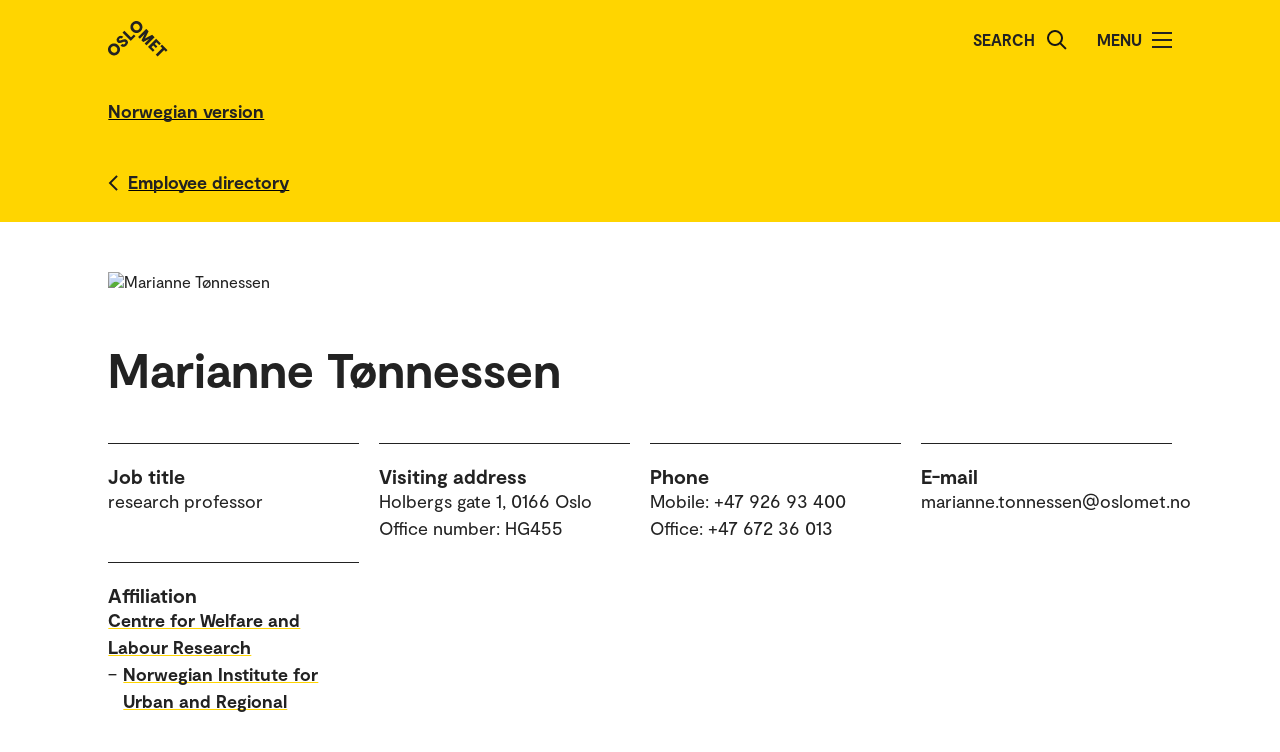

--- FILE ---
content_type: text/html; charset=UTF-8
request_url: https://www.oslomet.no/en/about/employee/mariton/
body_size: 58040
content:
<!doctype html>
<html lang="en" class="html-locale-en">
<head>
    <meta charset="utf-8">
    <meta name="viewport" content="width=device-width, initial-scale=0.86, maximum-scale=3.0, minimum-scale=0.86">
    <title>Marianne Tønnessen - OsloMet</title><link href="/build/css/main.css?v=202510021148" rel="preload" as="style" nonce="e51844fc6018881edd479e3ec6b1bc27a58d615fdbbbfc8a527a6aec7b9f3e47">
                <link href="/build/js/lib/loadjs.min.js" rel="preload" as="script" nonce="e51844fc6018881edd479e3ec6b1bc27a58d615fdbbbfc8a527a6aec7b9f3e47">
    <link href="/build/css/employee-profile.css?v=202510021148" rel="preload" as="style" nonce="e51844fc6018881edd479e3ec6b1bc27a58d615fdbbbfc8a527a6aec7b9f3e47"><meta name="description" content="Marianne Tønnessen">
    <meta name="keywords" content="Marianne Tønnessen">

    <meta name="author" content="OsloMet - storbyuniversitetet">

    <meta name="copyright" content="OsloMet - storbyuniversitetet">

    <meta name="robots" content="all">


    <meta property="og:title" content="Marianne Tønnessen">
    <meta property="og:description" content="Marianne Tønnessen">

    <meta property="og:type" content="website">

    
    <meta property="og:url" content="https://www.oslomet.no/en/about/employee/mariton/">

    
    <meta property="og:locale" content="en_GB">

    <link rel="canonical" href="https://www.oslomet.no/en/about/employee/mariton/">
<link rel="home" href="https://www.oslomet.no/en" title="OsloMet">
<link rel="manifest" href="https://www.oslomet.no/en/manifest.json">
        <link rel="sitemap" href="https://www.oslomet.no/en/sitemap.xml" title="Sitemap">
    <link rel="shortcut icon" href="https://www.oslomet.no/build/images/favicon-32x32.png">
    <link rel="apple-touch-icon" href="https://www.oslomet.no/build/images/apple-touch-icon.png">
<link href="/build/css/main.css?v=202510021148" rel="stylesheet" nonce="e51844fc6018881edd479e3ec6b1bc27a58d615fdbbbfc8a527a6aec7b9f3e47">
        
    <link href="/build/css/employee-profile.css?v=202510021148" rel="stylesheet" nonce="e51844fc6018881edd479e3ec6b1bc27a58d615fdbbbfc8a527a6aec7b9f3e47">                
<script nonce="e51844fc6018881edd479e3ec6b1bc27a58d615fdbbbfc8a527a6aec7b9f3e47">(function(w,d,s,l,i){w[l]=w[l]||[];w[l].push(
    {'gtm.start': new Date().getTime(),event:'gtm.js'}
    );var f=d.getElementsByTagName(s)[0],
    j=d.createElement(s),dl=l!='dataLayer'?'&l='+l:'';j.async=true;j.src=
    'https://www.googletagmanager.com/gtm.js?id='+i+dl;f.parentNode.insertBefore(j,f);
    })(window,document,'script','dataLayer','GTM-5MNZMZWW');</script>
        <script src="/build/js/lib/loadjs.min.js" nonce="e51844fc6018881edd479e3ec6b1bc27a58d615fdbbbfc8a527a6aec7b9f3e47"></script>
        <script nonce="e51844fc6018881edd479e3ec6b1bc27a58d615fdbbbfc8a527a6aec7b9f3e47">window.OM_VERSION_UPDATE = (new Date()).getTime();</script>
    </head><body class="body-locale-en content-spacing" data-page-id="">                
<noscript nonce="e51844fc6018881edd479e3ec6b1bc27a58d615fdbbbfc8a527a6aec7b9f3e47"><iframe class="display-none visibility-hidden" src="https://www.googletagmanager.com/ns.html?id=GTM-5MNZMZWW" height="0" width="0"></iframe></noscript>
         
            
    
    
        
    







<div class="o-header yellow" role="dialog">
            <a href="#start-main-content" class="a-skip-to-main-content">
    <span>Skip to main content</span>
</a>
    
    <div class="header-wrapper">
        <div class="header-top">
                        
                        
            <a href="/en/" class="logo">
                                <svg role="img" aria-label="OsloMet - Home" width="60px" height="36px" viewBox="0 0 60 36" version="1.1" xmlns="http://www.w3.org/2000/svg" xmlns:xlink="http://www.w3.org/1999/xlink">
                    <title>OsloMet - Home</title>
                    <g stroke="none" stroke-width="1" fill="none" fill-rule="evenodd">
                        <g id="logo-color" transform="translate(-23.000000, -22.000000)" fill="#222222">
                            <g transform="translate(23.000000, 22.000000)">
                                <polygon id="Fill-11" points="57.8624118 30.8473235 56.0465294 29.0314412 49.5541765 35.5237941 47.703 33.6717353 54.1953529 27.1802647 52.3785882 25.3635 54.0894706 23.6526176 59.5732941 29.1364412"></polygon>
                                <polygon id="Fill-13" points="46.4544706 29.0481176 44.7665294 30.7360588 39.9938824 25.9634118 48.1971176 17.7601765 52.9653529 22.5284118 51.2782941 24.2154706 48.3144706 21.2525294 46.7553529 22.8107647 49.443 25.4992941 47.8494706 27.0919412 45.1618235 24.4042941 43.4862353 26.0807647"></polygon>
                                <polygon id="Fill-15" points="38.4021176 24.3710294 36.6091765 22.5789706 41.2027059 17.9589706 35.073 21.0375 33.4097647 19.3901471 36.4874118 13.1933824 31.8665294 17.8363235 30.0735882 16.0433824 38.2768235 7.84014706 40.6671176 10.2304412 37.0044706 17.4710294 44.2027059 13.7660294 46.6053529 16.1686765"></polygon>
                                <path d="M30.6798529,3.76491176 C29.2857353,2.36991176 27.2810294,2.31255882 26.0157353,3.57697059 C24.7036765,4.88902941 24.7857353,6.87079412 26.1798529,8.26491176 C27.5748529,9.65991176 29.5548529,9.74108824 30.8677941,8.42902941 C32.1445588,7.15226471 32.0748529,5.15902941 30.6798529,3.76491176 M24.2351471,10.2096176 C21.8325,7.80697059 21.7857353,4.22197059 24.2227941,1.78402941 C26.6254412,-0.618617647 30.2227941,-0.583323529 32.6254412,1.81932353 C35.0272059,4.22197059 35.0633824,7.81932353 32.6607353,10.2210882 C30.2113235,12.6713824 26.6369118,12.6113824 24.2351471,10.2096176" id="Fill-6"></path>
                                <polygon id="Fill-9" points="25.8596471 13.4018824 27.5528824 15.0951176 22.782 19.8651176 14.5796471 11.6627647 16.3955294 9.84688235 22.9055294 16.3568824"></polygon>
                                <path d="M18.4322647,24.4502647 C16.4866765,26.3949706 14.1546176,26.3129118 12.4790294,24.6373235 L14.2957941,22.8205588 C15.0810882,23.6067353 16.0296176,23.6887941 16.9084412,22.8099706 C17.4360882,22.2823235 17.6346176,21.5667353 17.1078529,21.0399706 C16.5449118,20.4779118 15.6546176,20.7355588 14.3893235,21.2985 C12.8425588,21.9311471 10.9437353,22.6335 9.58402941,21.2737941 C8.02579412,19.7164412 8.3655,17.6411471 9.88932353,16.1190882 C11.6822647,14.3243824 13.8731471,14.4540882 15.2566765,15.8367353 L13.5572647,17.5361471 C12.9590294,17.0332059 12.1746176,16.9732059 11.4713824,17.6764412 C10.9552059,18.1917353 10.8616765,18.8252647 11.3072647,19.2708529 C11.7405,19.7040882 12.3378529,19.5285 13.5810882,19.0132059 C15.7137353,18.1687941 17.5410882,17.6764412 19.0296176,19.1649706 C20.5887353,20.7232059 20.1316765,22.7508529 18.4322647,24.4502647" id="Fill-4"></path>
                                <path d="M1.80917647,24.1979118 C4.21182353,21.7952647 7.80917647,21.8305588 10.2118235,24.2332059 C12.6135882,26.6358529 12.6488824,30.2332059 10.2471176,32.6349706 C7.79770588,35.0852647 4.22329412,35.0261471 1.82064706,32.6243824 C-0.582,30.2217353 -0.627882353,26.6358529 1.80917647,24.1979118 Z M3.60211765,25.9908529 C2.29005882,27.3029118 2.37211765,29.2837941 3.76623529,30.6787941 C5.16123529,32.0737941 7.14123529,32.1549706 8.45417647,30.8420294 C9.73094118,29.5652647 9.66123529,27.5729118 8.26623529,26.1779118 C6.87211765,24.7837941 4.86741176,24.7255588 3.60211765,25.9908529 Z" id="Fill-1"></path>
                            </g>
                        </g>
                    </g>
                </svg>
            </a>
            <div class="icon-box">
                
                                    <div class="a-header-item false" id="search">
        
            <form action="/en/s" method="get" class="header-search locale-en">
            <label for="global-search">Search</label>
            <input id="global-search" type="text" name="q">
            <button type="submit" aria-label="Search">
                <img src="/build/images/search-icon.svg" alt="Search">
            </button>
        </form>
    
    </div>
                                    <div class="a-header-item true" id="menu">
        
                                Menu

            
            
            <button class="menu-icon" aria-label="Toggle menu" aria-expanded="false" aria-controls="menu">
            <span></span>
            <span></span>
            <span></span>
            <span></span>
        </button>
    </div>
                            </div>
        </div>
    </div>

    <div class="menu">
        <nav class="menu-inner">
            <ul class="menu-primary-group">
                                                                        
        
                    
        <li id="mainnav-item-page-en__about"><a href="/en/about">About OsloMet</a></li>
                        
        
                    
        <li id="mainnav-item-page-en__study"><a href="/en/study">Study at OsloMet</a></li>
                        
        
                    
        <li id="mainnav-item-page-en__research"><a href="/en/research">Our research</a></li>
                        
        
                    
        <li id="mainnav-item-page-en__work"><a href="/en/work">Work for us</a></li>
                        
        
                    
        <li id="mainnav-item-page-en__alumni"><a href="/en/alumni">Alumni</a></li>
                        
        
                    
        <li id="mainnav-item-page-en__ul"><a href="/en/ul">University Library</a></li>
                        
        
                    
        <li id="mainnav-item-page-en__about__contact"><a href="/en/about/contact">Contact us</a></li>
                </ul>

            
                    </nav>
  </div>
</div>




                
    <div class="o-english-header yellow">
    <div class="header-wrapper">
        

<a href="/om/ansatt/mariton/" class="a-link interactive-enhanced">
    <span>Norwegian version</span>
</a>    </div>
</div>    
                            
        
            <div class="m-back-button yellow">
    <div class="m-back-button yellow">
        <div class="header-wrapper">
            <div class="header-bottom">
                <div class="back-button">
                    

<a href="/en/about/employee-directory" class="a-link back interactive-enhanced">
    <span>Employee directory</span>
</a>                </div>
            </div>
        </div>
    </div>
</div>    

        <div class="o-page-header page-header-employee-profile" id="start-main-content">
    <div class="o-page-header-inner">

        
                                                                            
                    <img src="/build/images/profile-employee.jpg" alt="Marianne Tønnessen" class="page-header-image grid-item lazyload" data-srcset="https://gw-oslomet.intark.uh-it.no/ansattbilde/mariton 486w" id="employee-profile-image-mariton" size="auto" loading="lazy">
                                    
        <div class="page-title grid-item">
                                <h1 class="a-headline grid-item bold">
        <span>Marianne Tønnessen</span>
    </h1>
            
                    </div>

                    <div class="o-metadata-list-block grid-item">
                <div class="m-metadata-list-item grid-item">
                        <span class="a-headline grid-item bold h4">
        Job title
    </span>
        
        <ul class="items">
                                                                                                <li>research professor</li>
                                                        </ul>
    </div>
                <div class="m-metadata-list-item grid-item">
                        <span class="a-headline grid-item bold h4">
        Visiting address
    </span>
        
        <ul class="items">
                                                                                                <li>Holbergs gate 1, 0166 Oslo</li>
                                                                    <li>Office number: HG455</li>
                                                        </ul>
    </div>
                <div class="m-metadata-list-item grid-item">
                        <span class="a-headline grid-item bold h4">
        Phone
    </span>
        
        <ul class="items">
                                                                                                <li>Mobile: +47 926 93 400</li>
                                                                    <li>Office: +47 672 36 013</li>
                                                        </ul>
    </div>
                <div class="m-metadata-list-item grid-item">
                        <span class="a-headline grid-item bold h4">
        E-mail
    </span>
        
        <ul class="items">
                                                                                                <li>marianne.tonnessen@oslomet.no</li>
                                                        </ul>
    </div>
                <div class="m-metadata-list-item grid-item">
                        <span class="a-headline grid-item bold h4">
        Affiliation
    </span>
        
        <ul class="items">
                                                                                                <li><dl class="grid-item">
                    <dt>    

<a href="/en/about/employee-directory?unitcode=sva" class="a-link bold">
    <span>Centre for Welfare and Labour Research</span>
</a></dt>
                    
                                                                                                                                        
                                <dd class="affiliations-dd-15"><span class="affiliations-dd-span-0">&ndash;</span>     

<a href="/en/about/employee-directory?unitcode=sva&amp;sectioncode=sva-ni" class="a-link bold">
    <span>Norwegian Institute for Urban and Regional Research</span>
</a></dd>
                                                                                            
                                <dd class="affiliations-dd-30"><span class="affiliations-dd-span-15">&ndash;</span>     

<a href="/en/about/employee-directory?unitcode=sva&amp;sectioncode=sva-ni-f-bsr" class="a-link bold">
    <span>Housing, Place and Regional Studies</span>
</a></dd>
                                                                                        </dl></li>
                                                        </ul>
    </div>
    </div>

        
    </div>
</div>

    
    <div class="m-article-content-wrapper">
        <div class="article-content content-spacing content-spacing-article">
            
                            
                        <h2 class="a-headline grid-item bold">
        <span>About</span>
    </h2>
    

        <p class="a-paragraph grid-item normal ezrichtext">Tønnessen is an economist with a Ph.D. in demography from the University of Oslo. Her research fields include immigration and emigration, demographic consequences of migration, as well as regional population development and domestic migration. She has also been a Fulbright student at Princeton University, head of the Norwegian population projections in the research department of Statistics Norway, and a researcher in demography at Stockholm University.</p>
        
    

                                        <h2 class="a-headline grid-item bold">
        <span>Field of study</span>
    </h2>

                    
            
<p class="a-paragraph grid-item normal">
    

<a href="/en/about/employee-directory?q=population+development" class="a-link bold">
    <span>Population development</span>
</a>&nbsp;

<a href="/en/about/employee-directory?q=demography" class="a-link bold">
    <span>Demography</span>
</a>&nbsp;

<a href="/en/about/employee-directory?q=population+geography" class="a-link bold">
    <span>Population geography</span>
</a>&nbsp;

<a href="/en/about/employee-directory?q=demography" class="a-link bold">
    <span>Demography</span>
</a>&nbsp;

<a href="/en/about/employee-directory?q=emigration" class="a-link bold">
    <span>Emigration</span>
</a>&nbsp;

<a href="/en/about/employee-directory?q=population" class="a-link bold">
    <span>Population</span>
</a>&nbsp;

<a href="/en/about/employee-directory?q=immigration" class="a-link bold">
    <span>Immigration</span>
</a>&nbsp;

<a href="/en/about/employee-directory?q=etniske+relasjoner" class="a-link bold">
    <span>Etniske relasjoner</span>
</a>&nbsp;

<a href="/en/about/employee-directory?q=work+migration" class="a-link bold">
    <span>Work migration</span>
</a>&nbsp;

<a href="/en/about/employee-directory?q=international+migration" class="a-link bold">
    <span>International migration</span>
</a>&nbsp;

<a href="/en/about/employee-directory?q=migration+and+family" class="a-link bold">
    <span>Migration and family</span>
</a>&nbsp;

<a href="/en/about/employee-directory?q=demographic+change" class="a-link bold">
    <span>Demographic change</span>
</a>&nbsp;

<a href="/en/about/employee-directory?q=population+projections" class="a-link bold">
    <span>Population projections</span>
</a>&nbsp;

<a href="/en/about/employee-directory?q=migration" class="a-link bold">
    <span>Migration</span>
</a>
</p>
        
        
        
                
    

                            

                                    
                            
            
    <div class="o-list-block grid-item">
                        <h2 class="a-headline grid-item bold">
        <span>Research groups</span>
    </h2>
        
                    <ul>
                                    <li class="loaded">
                        <a href="/en/research/research-groups/housing-place-regional-studies" class="m-list-item list-item  icon">
            <div class="a-list-item-side-content">
            <div class="date icon">
                            <img src="/build/images/research-group-icon.svg" alt="Icon">
                    </div>
    </div>    
    <div class="a-list-item-content information">
        <h4 class="a-headline grid-item">
        <span>Housing, Place and Regional Studies</span>
    </h4>

    
    
    
    
    
    </div></a>


                    </li>
                            </ul>
        
        
            </div>



    

                                    
                
                                                
        <div class="o-unordered-list-block grid-item spaceless trim">
                <h2 class="a-headline grid-item bold">
        <span>Research projects</span>
    </h2>
    
                <h3 class="a-headline grid-item bold">
        <span>Ongoing research projects</span>
    </h3>
    
                        <ul>
                                    <li class="m-unordered-list-item">
            

<a href="/en/research/research-projects/policy-recommendations-maximise-beneficial-impact-unexplored-mobilities-and-beyond-the-european-union" class="a-link arrow">
    <span>PREMIUM EU</span>
</a>    
            
<p class="a-paragraph grid-item normal">
        
            Policy REcommendations to Maximise the beneficial Impact of Unexplored Mobilities in and beyond the European Union
    
</p>
    </li>

                                    <li class="m-unordered-list-item">
            

<a href="/en/research/research-projects/smacreg-small-city-regions" class="a-link arrow">
    <span>Small city regions – development, resilience and sustainability (SMACREG)</span>
</a>    
            
<p class="a-paragraph grid-item normal">
        
                                        Norway is among the countries in Europe with the largest share of residents living in smaller city regions (SCRs). These regions are central to the national goals of regionally balanced development and to securing sustainable regions throughout the country.
                        
</p>
    </li>

                            </ul>
            </div>

    
            
                
                                                
        
        
<div class="o-accordion-block grid-item boxed spaceless trim">
                                
<h2 class="m-accordion-group-headline a-headline grid-item bold h4" data-accordion-trigger>
    <button class="a-expand-button" id="m-accordion-group-button-654066497" aria-expanded="false" aria-controls="m-accordion-group-panel-654066497" aria-label="Expand/Collapse"></button>
    <span>Completed research projects</span>
</h2>

<div id="m-accordion-group-panel-654066497" class="m-accordion-group-panel" role="region" aria-labelledby="m-accordion-group-button-654066497">
                        <div class="o-unordered-list-block grid-item">
    
    
                        <ul>
                                    <li class="m-unordered-list-item">
            

<a href="/en/research/research-projects/emigration-from-todays-norway" class="a-link arrow">
    <span>Emigration from today’s Norway: Who, why, and how does it shape Norwegian society?  (EXITNORWAY)</span>
</a>    
            
<p class="a-paragraph grid-item normal">
        
            Little is known about those who emigrate from Norway today, why they leave, and how their emigration affects Norwegian society.
    
</p>
    </li>

                                    <li class="m-unordered-list-item">
            

<a href="/en/research/research-projects/government-responses-high-influxes-protection-seekers" class="a-link arrow">
    <span>Government responses to high influxes of protection seekers</span>
</a>    
            
<p class="a-paragraph grid-item normal">
        
            A comparative analyses of eight European countries' responses in 2015/16 and 2022/23
    
</p>
    </li>

                            </ul>
            </div>

        
    </div>
                    </div>
    

                            
    
            
                        <div class="grid-item tabs-container">
                    
        
                                
                        
                                            
                        
                                            
                        
                                            
                        
                    
        
        <div class="o-unordered-list-block grid-item column-count-1">
                <h2 class="a-headline grid-item bold">
        <span>Publications and research</span>
    </h2>
    
    
                        <ul>
                                    <li class="m-unordered-list-item">
            

<a href="#publications-1" class="a-link arrow" tab-render-content data-args='{"target":"#publications-1"}'>
    <span>Scientific publications (25) </span>
</a>    
    </li>

                                    <li class="m-unordered-list-item">
            

<a href="#publications-2" class="a-link arrow" tab-render-content data-args='{"target":"#publications-2"}'>
    <span>Textbooks (2) </span>
</a>    
    </li>

                                    <li class="m-unordered-list-item">
            

<a href="#publications-3" class="a-link arrow" tab-render-content data-args='{"target":"#publications-3"}'>
    <span>Research reports (34) </span>
</a>    
    </li>

                                    <li class="m-unordered-list-item">
            

<a href="#publications-4" class="a-link arrow" tab-render-content data-args='{"target":"#publications-4"}'>
    <span>Dissemination (263) </span>
</a>    
    </li>

                            </ul>
            </div>

    
                            
                                
            <div id="publications-1" class="grid-item tab-content-wrapper" render-tab-content>
                <div class="grid-item tab-content">
                        <h3 class="a-headline grid-item bold">
        <span>Scientific publications</span>
    </h3>

                        
                
            
        
<p class="a-paragraph grid-item normal">
                <a href="/en/about/employee/mariton/" class="a-link ">
    <span>Tønnessen, Marianne</span>
</a>

                 (2025).
                 Which Nordic Countries Are the Most and Least Urban? The Muddling World of Urbanity Statistics.
                
                
            

                
                
                                     Journal of Official Statistics.
            
                    
                 Vol. 41.
                        <br>

<a href="https://doi.org/10.1177/0282423x251374214" class="a-link external">
    <span>https://doi.org/10.1177/0282423x251374214</span>
</a>
        
</p>
    
                
            
        
<p class="a-paragraph grid-item normal">
                Constant, Amelie F.; Syse, Astri; <a href="/en/about/employee/mariton/" class="a-link ">
    <span>Tønnessen, Marianne</span>
</a>

                 (2025).
                 Goodbye Norway: Top-Earners Selection Into Return and Onward Migration.
                
                
            

                
                
                                     Demography.
            
                    
                 Vol. 62.
                        <br>

<a href="https://doi.org/10.1215/00703370-12271149" class="a-link external">
    <span>https://doi.org/10.1215/00703370-12271149</span>
</a>
        
</p>
    
                
            
        
<p class="a-paragraph grid-item normal">
                <a href="/en/about/employee/mariton/" class="a-link ">
    <span>Tønnessen, Marianne</span>
</a>; Constant, Amelie; Syse, Astri

                 (2025).
                 Who Emigrates From a Wealthy, Peaceful Country? And Who Comes Back? Evidence From Norway.
                
                
            

                
                
                                     Population, Space and Place.
            
                    
                 Vol. 31.
                        <br>

<a href="https://doi.org/10.1002/psp.70048" class="a-link external">
    <span>https://doi.org/10.1002/psp.70048</span>
</a>
        
</p>
    
                
            
        
<p class="a-paragraph grid-item normal">
                Skjerpen, Terje; <a href="/en/about/employee/mariton/" class="a-link ">
    <span>Tønnessen, Marianne</span>
</a>

                 (2025).
                 Try another municipality or leave the country? A disaggregated approach to determinants of internal migration and emigration for immigrants and natives in Norway.
                
                
            

                
                
                                     The annals of regional science.
            
                    
                 Vol. 74.
                        <br>

<a href="https://doi.org/10.1007/s00168-025-01362-w" class="a-link external">
    <span>https://doi.org/10.1007/s00168-025-01362-w</span>
</a>
        
</p>
    
                
            
        
<p class="a-paragraph grid-item normal">
                Monti, Andrea; <a href="/en/about/employee/mariton/" class="a-link ">
    <span>Tønnessen, Marianne</span>
</a>

                 (2024).
                 Party penalty or party premium? ‘Party Swedes’ in Norway and their income before, during, and after migration.
                
                
            

                
                
                                     Population Studies.
            
                    
                
                        <br>

<a href="https://doi.org/10.1080/00324728.2024.2409752" class="a-link external">
    <span>https://doi.org/10.1080/00324728.2024.2409752</span>
</a>
        
</p>
    
                
            
        
<p class="a-paragraph grid-item normal">
                <a href="/en/about/employee/mariton/" class="a-link ">
    <span>Tønnessen, Marianne</span>
</a>; Syse, Astri

                 (2023).
                 How much would reduced emigration mitigate ageing in Norway?.
                
                
            

                
                
                                     Vienna Yearbook of Population Research.
            
                    
                 Vol. 21.
                        <br>

<a href="https://doi.org/10.1553/p-g5fe-hafz" class="a-link external">
    <span>https://doi.org/10.1553/p-g5fe-hafz</span>
</a>
        
</p>
    
                
            
        
<p class="a-paragraph grid-item normal">
                <a href="/en/about/employee/mariton/" class="a-link ">
    <span>Tønnessen, Marianne</span>
</a>

                 (2022).
                 Arbeidsmigrasjon inn til og ut av Agder.
                
                
            Meyer, Frank (Ed.).

                         <em>Arbeid, arbeidere og arbeiderbevegelse på Agder 1500-2020</em>.                 p. 185-208.    
                 Cappelen Damm Akademisk.
                                    
            
                    
                
                        <br>

<a href="https://doi.org/10.23865/noasp.180" class="a-link external">
    <span>https://doi.org/10.23865/noasp.180</span>
</a>
        
</p>
    
                
            
        
<p class="a-paragraph grid-item normal">
                Syse, Astri; <a href="/en/about/employee/mariton/" class="a-link ">
    <span>Tønnessen, Marianne</span>
</a>

                 (2022).
                 Flere eldre innvandrere blant framtidens brukere av omsorgstjenester.
                
                
            

                
                
                                     Tidsskrift for omsorgsforskning.
            
                    
                 Vol. 8.
                        <br>

<a href="https://doi.org/10.18261/tfo.8.2.2" class="a-link external">
    <span>https://doi.org/10.18261/tfo.8.2.2</span>
</a>
        
</p>
    
                
            
        
<p class="a-paragraph grid-item normal">
                Adsera, Alicia; Andersen, Synøve Nygaard; <a href="/en/about/employee/mariton/" class="a-link ">
    <span>Tønnessen, Marianne</span>
</a>

                 (2022).
                 Does One Municipality Fit All? The Employment of Refugees in Norway Across Municipalities of Different Centrality and Size.
                
                
            

                
                
                                     European Journal of Population.
            
                    
                 Vol. 38.
                        <br>

<a href="https://doi.org/10.1007/s10680-022-09618-3" class="a-link external">
    <span>https://doi.org/10.1007/s10680-022-09618-3</span>
</a>
        
</p>
    
                
            
        
<p class="a-paragraph grid-item normal">
                <a href="/en/about/employee/mariton/" class="a-link ">
    <span>Tønnessen, Marianne</span>
</a>

                 (2021).
                 Movers from the city in the first year of Covid.
                
                
            

                
                
                                     Nordic Journal of Urban Studies.
            
                    
                 Vol. 1.
                        <br>

<a href="https://doi.org/10.18261/issn.2703-8866-2021-02-03" class="a-link external">
    <span>https://doi.org/10.18261/issn.2703-8866-2021-02-03</span>
</a>
        
</p>
    
    
                </div>

                                    <br><br>
                    
                    

                

<div class="load-more">
    

<a href="/en/about/employee/mariton/" class="a-link arrow-down interactive-enhanced ajax-load-more" ajax-load-more data-args='{"p":2,"url":"\/en\/about\/employee\/mariton\/","maxPerPage":15,"offset":10,"locationId":null,"contentId":null,"container":"#publications-1 .tab-content","profile":"mariton","category":0,"target":"publications"}'>
    <span>See all publications</span>
</a></div>                
                <br><br>
                <div class="a-legend grid-item">
    
    <div class="subheader">These publications are obtained from Norwegian Research Information Repository. The list may be incomplete.</div>
</div>            </div>
                                
            <div id="publications-2" class="grid-item tab-content-wrapper hide" render-tab-content>
                <div class="grid-item tab-content">
                        <h3 class="a-headline grid-item bold">
        <span>Textbooks</span>
    </h3>

                        
                
            
        
<p class="a-paragraph grid-item normal">
                <a href="/en/about/employee/lito/" class="a-link ">
    <span>Liodden, Tone</span>
</a>; <a href="/en/about/employee/mariton/" class="a-link ">
    <span>Tønnessen, Marianne</span>
</a>

                 (2025).
                 EXIT NORWAY - a research project about emigration from Norway, preliminary version.
                 ISBN: 9788283094480.
                 88 p.
            

                
                 By- og regionforskningsinstituttet NIBR.
                                    
            
                    
                
                        <br>

<a href="https://hdl.handle.net/11250/5329071" class="a-link external">
    <span>https://hdl.handle.net/11250/5329071</span>
</a>
        
</p>
    
                
            
        
<p class="a-paragraph grid-item normal">
                Leknes, Stefan; Løkken, Sturla Andreas Kise; Syse, Astri; <a href="/en/about/employee/mariton/" class="a-link ">
    <span>Tønnessen, Marianne</span>
</a>

                 (2018).
                 Befolkningsframskrivingene 2018: Modeller, forutsetninger og resultater.
                 ISBN: 9788253797670.
                 156 p.
            

                
                 Statistics Norway.
                                    
            
                    
                
                        <br>

<a href="https://hdl.handle.net/11250/4756037" class="a-link external">
    <span>https://hdl.handle.net/11250/4756037</span>
</a>
        
</p>
    
    
                </div>

                
                <br><br>
                <div class="a-legend grid-item">
    
    <div class="subheader">These publications are obtained from Norwegian Research Information Repository. The list may be incomplete.</div>
</div>            </div>
                                
            <div id="publications-3" class="grid-item tab-content-wrapper hide" render-tab-content>
                <div class="grid-item tab-content">
                        <h3 class="a-headline grid-item bold">
        <span>Research reports</span>
    </h3>

                        
                
            
        
<p class="a-paragraph grid-item normal">
                <a href="/en/about/employee/mariton/" class="a-link ">
    <span>Tønnessen, Marianne</span>
</a>; Skjerpen, Terje

                 (2025).
                 EXITNORWAY POLICY BRIEF 8: Flytte innenlands eller til utlandet? Innvandreres og innfødtes forskjellige flyttemønstre.
                
                
            

                
                 OsloMet - storbyuniversitetet.
                                    
            
                    
                
                        <br>

<a href="https://hdl.handle.net/11250/4114947" class="a-link external">
    <span>https://hdl.handle.net/11250/4114947</span>
</a>
        
</p>
    
                
            
        
<p class="a-paragraph grid-item normal">
                <a href="/en/about/employee/mariton/" class="a-link ">
    <span>Tønnessen, Marianne</span>
</a>; Syse, Astri

                 (2025).
                 Hvem utvandrer fra Norge? Ti hovedtrekk for årene 2000-2023.
                
                 8 p.
            

                
                 OsloMet - storbyuniversitetet.
                                    
            
                    
                
                        <br>

<a href="https://hdl.handle.net/11250/3199787" class="a-link external">
    <span>https://hdl.handle.net/11250/3199787</span>
</a>
        
</p>
    
                
            
        
<p class="a-paragraph grid-item normal">
                <a href="/en/about/employee/mariton/" class="a-link ">
    <span>Tønnessen, Marianne</span>
</a>

                 (2024).
                 EXITNORWAY POLICY BRIEF 6: Highest emigration rates from the capital. Regional differences in emigration from Norway.
                
                
            

                
                 OsloMet - storbyuniversitetet.
                                    
            
                    
                
                        <br>

<a href="https://hdl.handle.net/11250/3977557" class="a-link external">
    <span>https://hdl.handle.net/11250/3977557</span>
</a>
        
</p>
    
                
            
        
<p class="a-paragraph grid-item normal">
                <a href="/en/about/employee/mariton/" class="a-link ">
    <span>Tønnessen, Marianne</span>
</a>; Monti, Andrea

                 (2024).
                 EXITNORWAY POLICY BRIEF 7: ‘Partysvenskene’ – hvordan gikk det 
med dem etterpå?.
                
                
            

                
                 OsloMet - storbyuniversitetet.
                                    
            
                    
                
                        <br>

<a href="https://hdl.handle.net/11250/3347023" class="a-link external">
    <span>https://hdl.handle.net/11250/3347023</span>
</a>
        
</p>
    
                
            
        
<p class="a-paragraph grid-item normal">
                Skjerpen, Terje; <a href="/en/about/employee/mariton/" class="a-link ">
    <span>Tønnessen, Marianne</span>
</a>

                 (2024).
                 Try Another Municipality or Leave the Country? A disaggregated approach to determinants of internal migration and emigration for immigrants and natives in Norway: Trinomial logit models with random effects.
                 ISBN: 9788283094169.
                 52 p.
            

                
                 Norsk institutt for by- og regionforskning.
                                    
            
                    
                
                        <br>

<a href="https://hdl.handle.net/11250/3118527" class="a-link external">
    <span>https://hdl.handle.net/11250/3118527</span>
</a>
        
</p>
    
                
            
        
<p class="a-paragraph grid-item normal">
                <a href="/en/about/employee/mariton/" class="a-link ">
    <span>Tønnessen, Marianne</span>
</a>; <a href="/en/about/employee/annebal/" class="a-link ">
    <span>Staver, Anne Balke</span>
</a>

                 (2023).
                 EXITNORWAY POLICY BRIEF 5: Utvandringspolitikk. Internasjonal forskning om utvandrings- og utvandrerpolitikk, og situasjonen for Norge.
                
                
            

                
                 OsloMet - storbyuniversitetet.
                                    
            
                    
                
                        <br>

<a href="https://hdl.handle.net/11250/3850238" class="a-link external">
    <span>https://hdl.handle.net/11250/3850238</span>
</a>
        
</p>
    
                
            
        
<p class="a-paragraph grid-item normal">
                <a href="/en/about/employee/mariton/" class="a-link ">
    <span>Tønnessen, Marianne</span>
</a>; <a href="/en/about/employee/annebal/" class="a-link ">
    <span>Staver, Anne Balke</span>
</a>

                 (2023).
                 Utvandringspolitikk.
                 ISBN: 9788283093889.
                 38 p.
            

                
                 OsloMet - storbyuniversitetet.
                                    
            
                    
                
                        <br>

<a href="https://hdl.handle.net/11250/3087014" class="a-link external">
    <span>https://hdl.handle.net/11250/3087014</span>
</a>
        
</p>
    
                
            
        
<p class="a-paragraph grid-item normal">
                <a href="/en/about/employee/mariton/" class="a-link ">
    <span>Tønnessen, Marianne</span>
</a>

                 (2023).
                 Bærekraftig befolkningsutvikling.
                 ISBN: 9788283093957.
                 29 p.
            

                
                 OsloMet - storbyuniversitetet.
                                    
            
                    
                
                        <br>

<a href="https://hdl.handle.net/11250/3099745" class="a-link external">
    <span>https://hdl.handle.net/11250/3099745</span>
</a>
        
</p>
    
                
            
        
<p class="a-paragraph grid-item normal">
                Bergsli, Heidi; <a href="/en/about/employee/mariton/" class="a-link ">
    <span>Tønnessen, Marianne</span>
</a>; Ekeland, Christian

                 (2023).
                 Bærekraftig befolkningsutvikling og grønn distriktsomstilling.
                 ISBN: 9788283094121.
                 63 p.
            

                
                 OsloMet - storbyuniversitetet.
                                    
            
                    
                
                        <br>

<a href="https://hdl.handle.net/11250/3111137" class="a-link external">
    <span>https://hdl.handle.net/11250/3111137</span>
</a>
        
</p>
    
                
            
        
<p class="a-paragraph grid-item normal">
                <a href="/en/about/employee/mariton/" class="a-link ">
    <span>Tønnessen, Marianne</span>
</a>; Skjerpen, Terje; Syse, Astri

                 (2023).
                 Emigration in the Norwegian context 2000-2020 – documentation and background information.
                 ISBN: 9788283093940.
                 70 p.
            

                
                 OsloMet - storbyuniversitetet.
                                    
            
                    
                
                        <br>

<a href="https://hdl.handle.net/11250/3098711" class="a-link external">
    <span>https://hdl.handle.net/11250/3098711</span>
</a>
        
</p>
    
    
                </div>

                                    <br><br>
                    
                    

                

<div class="load-more">
    

<a href="/en/about/employee/mariton/" class="a-link arrow-down interactive-enhanced ajax-load-more" ajax-load-more data-args='{"p":2,"url":"\/en\/about\/employee\/mariton\/","maxPerPage":24,"offset":10,"locationId":null,"contentId":null,"container":"#publications-3 .tab-content","profile":"mariton","category":2,"target":"publications"}'>
    <span>See all publications</span>
</a></div>                
                <br><br>
                <div class="a-legend grid-item">
    
    <div class="subheader">These publications are obtained from Norwegian Research Information Repository. The list may be incomplete.</div>
</div>            </div>
                                
            <div id="publications-4" class="grid-item tab-content-wrapper hide" render-tab-content>
                <div class="grid-item tab-content">
                        <h3 class="a-headline grid-item bold">
        <span>Dissemination</span>
    </h3>

                        
                
            
        
<p class="a-paragraph grid-item normal">
                <a href="/en/about/employee/lito/" class="a-link ">
    <span>Liodden, Tone</span>
</a>; <a href="/en/about/employee/mariton/" class="a-link ">
    <span>Tønnessen, Marianne</span>
</a>

                 (2025).
                 &#039;Norwegians practice a friendship version of a ‘one-night stand&#039;&#039;.
                
                
            

                
                
                                    
            
                    
                
                        <br>

<a href="https://hdl.handle.net/11250/5335300" class="a-link external">
    <span>https://hdl.handle.net/11250/5335300</span>
</a>
        
</p>
    
                
            
        
<p class="a-paragraph grid-item normal">
                <a href="/en/about/employee/lito/" class="a-link ">
    <span>Liodden, Tone</span>
</a>; <a href="/en/about/employee/mariton/" class="a-link ">
    <span>Tønnessen, Marianne</span>
</a>

                 (2025).
                 – Nordmenn praktiserer en venneversjon av et «one-night stand».
                
                
            

                
                
                                    
            
                    
                
                        <br>

<a href="https://hdl.handle.net/11250/5335301" class="a-link external">
    <span>https://hdl.handle.net/11250/5335301</span>
</a>
        
</p>
    
                
            
        
<p class="a-paragraph grid-item normal">
                <a href="/en/about/employee/mariton/" class="a-link ">
    <span>Tønnessen, Marianne</span>
</a>

                 (2025).
                 <em>How Emigration Contributes to the De-urbanization of Immigrant Populations</em>.
                
                
            

                
                
                                    
            
                 The Wittgenstein Centre Conference 2025.     Austrian Academy of Sciences.
                
                        <br>

<a href="https://hdl.handle.net/11250/5329581" class="a-link external">
    <span>https://hdl.handle.net/11250/5329581</span>
</a>
        
</p>
    
                
            
        
<p class="a-paragraph grid-item normal">
                <a href="/en/about/employee/mariton/" class="a-link ">
    <span>Tønnessen, Marianne</span>
</a>

                 (2025).
                 Ekornjakt, metan­hemmere og de som forlater Norge.
                
                
            

                
                
                                    
            
                    
                
                        <br>

<a href="https://hdl.handle.net/11250/5329042" class="a-link external">
    <span>https://hdl.handle.net/11250/5329042</span>
</a>
        
</p>
    
                
            
        
<p class="a-paragraph grid-item normal">
                <a href="/en/about/employee/mariton/" class="a-link ">
    <span>Tønnessen, Marianne</span>
</a>

                 (2025).
                 Tusenvis flytter fra Norge årlig.
                
                
            

                
                
                                    
            
                    
                
                        <br>

<a href="https://hdl.handle.net/11250/5329540" class="a-link external">
    <span>https://hdl.handle.net/11250/5329540</span>
</a>
        
</p>
    
                
            
        
<p class="a-paragraph grid-item normal">
                <a href="/en/about/employee/mariton/" class="a-link ">
    <span>Tønnessen, Marianne</span>
</a>; <a href="/en/about/employee/lito/" class="a-link ">
    <span>Liodden, Tone</span>
</a>

                 (2025).
                 <em>Utvandring fra Norge i nyere tid</em>.
                
                
            

                
                
                                    
            
                 Pandaseminaret 2025.     Panda analyse.
                
                        <br>

<a href="https://hdl.handle.net/11250/5329576" class="a-link external">
    <span>https://hdl.handle.net/11250/5329576</span>
</a>
        
</p>
    
                
            
        
<p class="a-paragraph grid-item normal">
                <a href="/en/about/employee/mariton/" class="a-link ">
    <span>Tønnessen, Marianne</span>
</a>

                 (2025).
                 Vanskelig å finne nye venner i Norge.
                
                
            

                
                
                                    
            
                    
                
                        <br>

<a href="https://hdl.handle.net/11250/5329537" class="a-link external">
    <span>https://hdl.handle.net/11250/5329537</span>
</a>
        
</p>
    
                
            
        
<p class="a-paragraph grid-item normal">
                <a href="/en/about/employee/mariton/" class="a-link ">
    <span>Tønnessen, Marianne</span>
</a>

                 (2025).
                 Derfor emigrerer mange fra Norge: Vanskelig å finne nye venner.
                
                
            

                
                
                                    
            
                    
                
                        <br>

<a href="https://hdl.handle.net/11250/5329535" class="a-link external">
    <span>https://hdl.handle.net/11250/5329535</span>
</a>
        
</p>
    
                
            
        
<p class="a-paragraph grid-item normal">
                <a href="/en/about/employee/mariton/" class="a-link ">
    <span>Tønnessen, Marianne</span>
</a>

                 (2025).
                 Bergens Tidende.
                
                
            

                
                
                                    
            
                    
                
                        <br>

<a href="https://hdl.handle.net/11250/5329524" class="a-link external">
    <span>https://hdl.handle.net/11250/5329524</span>
</a>
        
</p>
    
                
            
        
<p class="a-paragraph grid-item normal">
                <a href="/en/about/employee/mariton/" class="a-link ">
    <span>Tønnessen, Marianne</span>
</a>

                 (2025).
                 Vanskelig å finne nye venner.
                
                
            

                
                
                                    
            
                    
                
                        <br>

<a href="https://hdl.handle.net/11250/5329518" class="a-link external">
    <span>https://hdl.handle.net/11250/5329518</span>
</a>
        
</p>
    
    
                </div>

                                    <br><br>
                    
                    

                

<div class="load-more">
    

<a href="/en/about/employee/mariton/" class="a-link arrow-down interactive-enhanced ajax-load-more" ajax-load-more data-args='{"p":2,"url":"\/en\/about\/employee\/mariton\/","maxPerPage":253,"offset":10,"locationId":null,"contentId":null,"container":"#publications-4 .tab-content","profile":"mariton","category":3,"target":"publications"}'>
    <span>See all publications</span>
</a></div>                
                <br><br>
                <div class="a-legend grid-item">
    
    <div class="subheader">These publications are obtained from Norwegian Research Information Repository. The list may be incomplete.</div>
</div>            </div>
            
            </div>

        </div>
    </div>

    
    





<div class="o-footer">
                    
    
         
    <div class="o-footer-container">
        



 



<div class="m-footer-contact">
    <img class="m-footer-logo" src="/build/images/logo-footer.svg" alt="Oslo Metropolitan University - Storbyuniversitetet logo">
    <div class="m-footer-info">
        P.O. Box 4, St. Olavs plass<br />
NO-0130 Oslo<br />
Norway<br>
        Tel.: +47 67 23 50 00
    </div>

    <div class="m-footer-action">
                                
            
            

<a href="/en/about/contact" class="a-link black">
    <span>Contact us</span>
</a>                
    </div>
</div>
        



 



<ul class="m-footer-links arrow-mobile">
            
        
                            
        
                                                    
                                        
        
        
        <li class="m-footer-link">
            

<a href="/" class="a-link arrow black">
    <span>Norwegian</span>
</a>        </li> 
            
        
        
        
                                                    
        
        
        
        <li class="m-footer-link">
            

<a href="/en/about/accessibility-statement" class="a-link arrow black">
    <span>Accessibility statement</span>
</a>        </li> 
            
        
        
        
                                                    
        
        
        
        <li class="m-footer-link">
            

<a href="/en/about/cookies-policy" class="a-link arrow black">
    <span>Cookies policy</span>
</a>        </li> 
            
        
        
        
                                                    
        
        
        
        <li class="m-footer-link">
            

<a href="/en/about/employee-directory" class="a-link arrow black">
    <span>Employee directory</span>
</a>        </li> 
            
        
        
        
                                                    
        
        
        
        <li class="m-footer-link">
            

<a href="/en/about/employee-website" class="a-link arrow black">
    <span>Employee website</span>
</a>        </li> 
            
        
        
        
                                                    
        
        
        
        <li class="m-footer-link">
            

<a href="/en/about/student-website" class="a-link arrow black">
    <span>Student website</span>
</a>        </li> 
            
        
        
        
                                                    
        
        
        
        <li class="m-footer-link">
            

<a href="/en/about/events/upcoming-events" class="a-link arrow black">
    <span>Upcoming events</span>
</a>        </li> 
            
        
        
        
                                                    
        
        
        
        <li class="m-footer-link">
            

<a href="/en/work" class="a-link arrow black">
    <span>Work for us</span>
</a>        </li> 
    
                        <li class="m-footer-link">    </li>
            </ul>
        





<div class="m-footer-social">
    <ul class="m-footer-links arrow-mobile">
                    
                            <li class="m-footer-link">
                    

<a href="https://www.facebook.com/oslomet/" class="a-link arrow black">
    <span>Facebook</span>
</a>                </li>
                                
                                
                            <li class="m-footer-link">
                    

<a href="https://no.linkedin.com/school/oslomet/" class="a-link arrow black">
    <span>LinkedIn</span>
</a>                </li>
                                
                                
                            <li class="m-footer-link">
                    

<a href="https://www.instagram.com/oslomet/?hl=nb" class="a-link arrow black">
    <span>Instagram</span>
</a>                </li>
                        </ul>
</div>    </div>
</div>    <script nonce="e51844fc6018881edd479e3ec6b1bc27a58d615fdbbbfc8a527a6aec7b9f3e47">
        loadjs('/build/js/lib/lazysizes.min.js', 'lazysizes');
        loadjs('/build/js/lib/jquery.min.js', 'jquery');
        loadjs('/build/js/lib/inview.js', 'inview');
        loadjs('/build/js/lib/counterUp.js', 'counterUp');
        loadjs('/build/js/lib/moment.min.js', 'moment');

        loadjs('/build/js/storage.js', 'storage');

        loadjs.ready(['jquery'], {
            success: function() {
                loadjs('/build/js/lib/lightgallery.min.js', 'lightgallery');
                // loadjs('/build/js/lib/fitvids.js', 'fitvids');
                loadjs.ready(['lightgallery'], {
                    success: function() {
                        loadjs('css!/build/css/lib/lightgallery.css', 'lightgallerycss');
                        loadjs('/build/js/main.js?v=202510021148', 'main');
                    }
                });

                loadjs('/build/js/ajax.js?v=202510021148', 'ajax');

                loadjs('/build/js/lib/jquery.hotkeys.js', 'hotkeys');
                loadjs.ready(['hotkeys'], {
                    success: function() {
                        if ($('.m-accordion-group-headline').length) {
                                $(document).on('keydown', null, 'ctrl+f meta+f', function(e) {
                                    $('.m-accordion-group-headline').find('.a-expand-button').addClass('expanded').attr('aria-expanded', true);
                                    $('.m-accordion-group-panel').css('display', 'block');
                                });
                            }}
                });
            }
        });

        loadjs.ready(['lazysizes'], {
            success: function() {
                if(!window.HTMLPictureElement || document.msElementsFromPoint) {
                    document.createElement('picture');
                    loadjs('/build/js/lib/respimage.min.js', 'respimage');
                    loadjs.ready(['respimage'], { success: function() {} });
                }

                // Lazyload bg images
                document.addEventListener('lazybeforeunveil', function(e) {
                    var bg = e.target.getAttribute('data-bg');
                    if(bg) {
                        e.target.style.backgroundImage = "url('" + bg + "')";
                    }

                    var poster = e.target.getAttribute('data-poster');
                    if(poster) {
                        e.target.poster = poster;
                    }
                });
            }
        });

        loadjs('https://siteimproveanalytics.com/js/siteanalyze_6000487.js', 'siteanalyze');
        </script>
</body>
</html>


--- FILE ---
content_type: image/svg+xml
request_url: https://www.oslomet.no/build/images/plus-icon.svg
body_size: 740
content:
<?xml version="1.0" encoding="UTF-8"?>
<svg width="12px" height="12px" viewBox="0 0 12 12" version="1.1" xmlns="http://www.w3.org/2000/svg" xmlns:xlink="http://www.w3.org/1999/xlink">
    <!-- Generator: Sketch 49.3 (51167) - http://www.bohemiancoding.com/sketch -->
    <title>plus</title>
    <desc>Created with Sketch.</desc>
    <defs></defs>
    <g id="Page-1" stroke="none" stroke-width="1" fill="none" fill-rule="evenodd" stroke-linecap="square">
        <g id="plus" transform="translate(1.000000, 1.000000)" stroke="#2E2E2E" stroke-width="2">
            <path d="M5,0 L5,10" id="Line"></path>
            <path d="M10,5 L0,5" id="Line-Copy"></path>
        </g>
    </g>
</svg>
